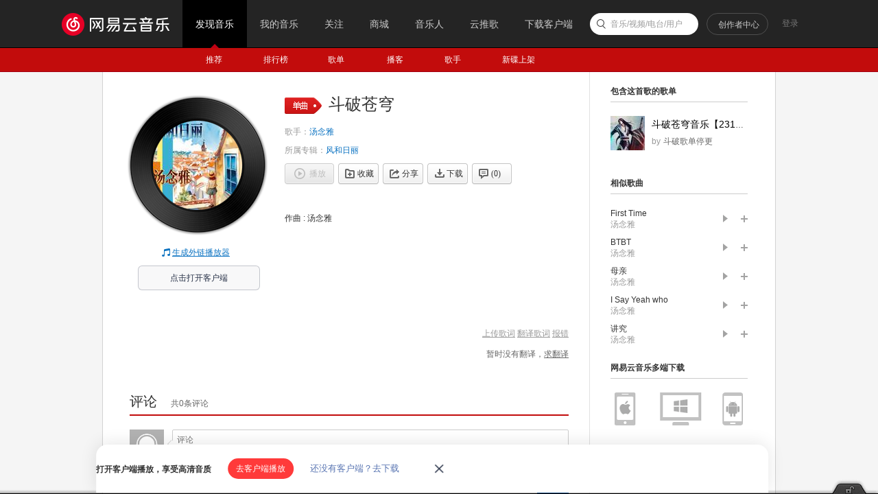

--- FILE ---
content_type: text/plain;charset=UTF-8
request_url: https://music.163.com/weapi/song/lyric?csrf_token=
body_size: -22
content:
{"sgc":true,"sfy":true,"qfy":true,"needDesc":true,"lrc":{"version":1,"lyric":"[00:00.00-1] 作曲 : 汤念雅\n"},"code":200,"briefDesc":null}

--- FILE ---
content_type: application/javascript
request_url: https://fp-upload.dun.163.com/v2/js/d
body_size: 185
content:
{"code":200,"data":{"dt":"Dtv55KZSedlAUxVQFQKXm6kJG83BuFAb","st":1769027046917,"tid":"/VdfansVNrxBAgBFQRbSn6wcGozRrRBa"},"msg":"ok"}

--- FILE ---
content_type: application/javascript
request_url: https://fp-upload.dun.163.com/v2/js/d
body_size: 185
content:
{"code":200,"data":{"dt":"M8jHX/pJbv5AAkUBRVKXn70JW9zAuBN4","st":1769027046935,"tid":"u1J5HBNV7O9AB1UQEUfW3+hIS4jBvUJs"},"msg":"ok"}